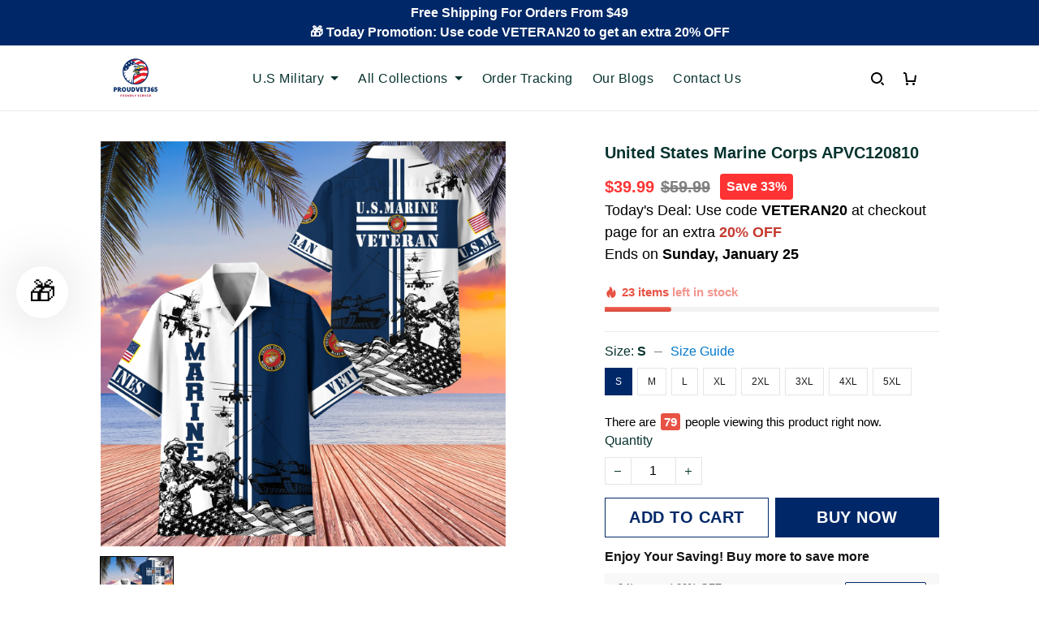

--- FILE ---
content_type: application/javascript
request_url: https://cdn.thesitebase.net/next/third-party-apps/1430957/assets/constant.D-J2UjsO.js
body_size: -283
content:
const _="copt_notify_closed",o="copt_notify_viewed",t="copt_notify_checkout_viewed",c="copt_prd_countdown";export{_ as S,o as a,t as b,c};


--- FILE ---
content_type: application/javascript
request_url: https://cdn.thesitebase.net/next/themes/3/160/36508/assets/directives.js
body_size: 86
content:
const a={beforeMount:function(e,t){if(typeof t.value!="function"){const s="[v-esc:] provided expression '".concat(t.expression,"' is not a function");console.warn(s)}const n=s=>{(s.key==="Escape"||s.key==="Esc"||s.keyCode===27)&&t.value()};e.$_vueEscPress=n,document.addEventListener("keydown",n)},unmounted:function(e){document.removeEventListener("keydown",e.$_vueEscPress),e.$_vueEscPress=null}},c={inserted:function(e,t){let n=!1,s=t.value&&t.value.class?t.value.class:!1,u=t.value&&t.value.delay?t.value.delay:1e3;e.addEventListener("mousedown",()=>{n=!0}),e.addEventListener("mouseup",o=>{n=!1,s&&setTimeout(()=>{o.target.blur(),o.target.classList.remove(s)},u)}),e.addEventListener("focus",o=>{n&&(s?o.target.classList.add(s):o.target.blur())})}},r={mounted(e,t){const n=t.value;e.outsideClickHandler=function(s){const u=s.target;e!==u&&!e.contains(u)&&n(s)},document.addEventListener("click",e.outsideClickHandler),document.addEventListener("touchstart",e.outsideClickHandler)},unmounted(e){const t=e.outsideClickHandler;document.removeEventListener("click",t),document.removeEventListener("touchstart",t)}};export{a as E,c as F,r as O};
